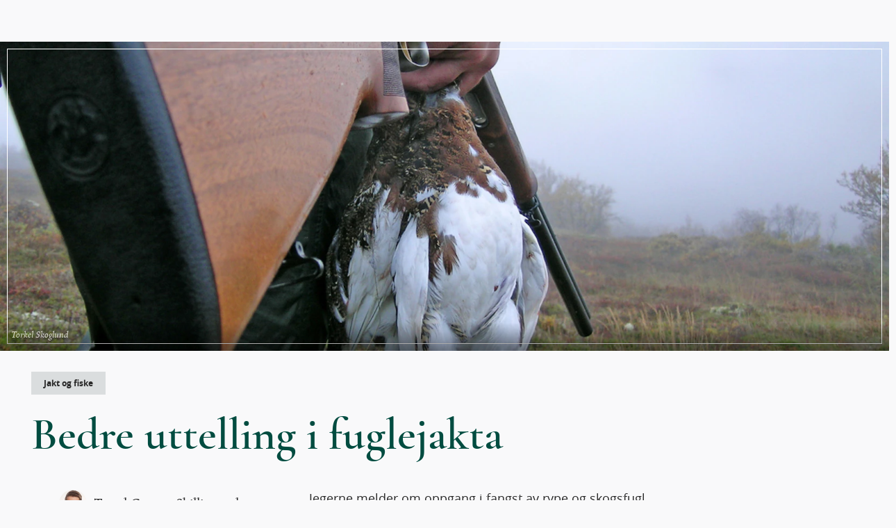

--- FILE ---
content_type: text/html; charset=UTF-8
request_url: https://www.statskog.no/nyheter/bedre-uttelling-i-fuglejakta
body_size: 48554
content:
<!DOCTYPE html>
<html id="html" lang="nb-NO" class="">
  <head>
    <meta charset="utf-8">
    <meta http-equiv="X-UA-Compatible" content="IE=edge,chrome=1">
    <meta name="viewport" content="width=device-width, initial-scale=1">
    <meta name="google-site-verification" content="CGZ6AXRtdtNJFY2KWSbjykhyyGYURwunIIlIp_Rye-E" />
    <link rel="icon" type="image/png" href="/favicon.png" />
    <link rel="home" href="https://www.statskog.no/" />
    <link rel="manifest" href="webmanifest" />
            <link rel="stylesheet" href="/assets/app.css">
        <script>
        (function() {
            var touch = (('ontouchstart' in window) || (navigator.MaxTouchPoints > 0) || (navigator.msMaxTouchPoints > 0));
            var html = document.getElementById('html');
            if (touch) {
                html.classList.add('touch');
            } else {
                html.classList.add('no-touch');
            }
        })();
    </script>
    
        <!-- Hotjar Tracking Code for www.statskog.no -->
    <script>
        (function(h,o,t,j,a,r){
            h.hj=h.hj||function(){(h.hj.q=h.hj.q||[]).push(arguments)};
            h._hjSettings={hjid:637736,hjsv:5};
            a=o.getElementsByTagName('head')[0];
            r=o.createElement('script');r.async=1;
            r.src=t+h._hjSettings.hjid+j+h._hjSettings.hjsv;
            a.appendChild(r);
        })(window,document,'//static.hotjar.com/c/hotjar-','.js?sv=');
    </script>
      <title>Bedre uttelling i fuglejakta | Statskog</title>
<script>(function() {
var tag = document.createElement('script');
tag.src = "https://plausible.io/js/script.tagged-events.js";
tag.defer = true;
tag.setAttribute("data-domain", "www.statskog.no");
var firstScriptTag = document.getElementsByTagName('script')[0];
firstScriptTag.parentNode.insertBefore(tag, firstScriptTag);
})();
window.plausible = window.plausible || function() { (window.plausible.q = window.plausible.q || []).push(arguments) }
</script><meta name="generator" content="SEOmatic">
<meta name="description" content="Jegerne melder om oppgang i fangst av rype og skogsfugl.">
<meta name="referrer" content="no-referrer-when-downgrade">
<meta name="robots" content="all">
<meta content="1905925746328227" property="fb:app_id">
<meta content="nb" property="og:locale">
<meta content="Statskog" property="og:site_name">
<meta content="website" property="og:type">
<meta content="https://www.statskog.no/nyheter/bedre-uttelling-i-fuglejakta" property="og:url">
<meta content="Bedre uttelling i fuglejakta" property="og:title">
<meta content="Jegerne melder om oppgang i fangst av rype og skogsfugl." property="og:description">
<meta content="https://statskog.s3.amazonaws.com/jakt/fugl/_1200x630_crop_center-center_82_none/Kongsvollryper1.jpg?mtime=1605173284" property="og:image">
<meta content="1200" property="og:image:width">
<meta content="630" property="og:image:height">
<meta name="facebook-domain-verification" content="12eoiz3jjvmkwhalm0mjagwawf0op9">
<meta name="twitter:card" content="summary_large_image">
<meta name="twitter:creator" content="@">
<meta name="twitter:title" content="Bedre uttelling i fuglejakta">
<meta name="twitter:description" content="Jegerne melder om oppgang i fangst av rype og skogsfugl.">
<meta name="twitter:image" content="https://statskog.s3.amazonaws.com/jakt/fugl/_800x418_crop_center-center_82_none/Kongsvollryper1.jpg?mtime=1605173284">
<meta name="twitter:image:width" content="800">
<meta name="twitter:image:height" content="418">
<link href="https://www.statskog.no/nyheter/bedre-uttelling-i-fuglejakta" rel="canonical">
<link href="https://www.statskog.no/" rel="home">
<link type="text/plain" href="https://www.statskog.no/humans.txt" rel="author"></head>
  <body class="">
    <script>
        window.fbAsyncInit = function() {
            FB.init({
                appId: '1905925746328227', //173998443131285
                // autoLogAppEvents: true,
                xfbml: true,
                version: 'v2.9'
            });
            // FB.AppEvents.logPageView();
            var event = new Event('facebook:init');
            document.dispatchEvent(event);
        };

        (function(d, s, id){
            var js, fjs = d.getElementsByTagName(s)[0];
            if (d.getElementById(id)) {return;}
            js = d.createElement(s); js.id = id;
            js.src = "//connect.facebook.net/nb_NO/sdk.js";
            fjs.parentNode.insertBefore(js, fjs);
        }(document, 'script', 'facebook-jssdk'));
    </script>
            <div class="framework">
        <div>
            <a class="to-main-content" href="#hovedinnhold" rel="nofollow">Hopp til hovedinnhold</a>
                                                
                    
<menu-component
    home="https://www.statskog.no/"
    main="{[{&quot;category&quot;:&quot;game&quot;,&quot;href&quot;:&quot;https:\/\/www.statskog.no\/jakt-og-fiske&quot;,&quot;text&quot;:&quot;Jakt og fiske&quot;,&quot;active&quot;:false},{&quot;category&quot;:&quot;cabins&quot;,&quot;href&quot;:&quot;https:\/\/www.statskog.no\/hytter-og-friluftsliv&quot;,&quot;text&quot;:&quot;Hytter og friluftsliv&quot;,&quot;active&quot;:false},{&quot;category&quot;:&quot;forest&quot;,&quot;href&quot;:&quot;https:\/\/www.statskog.no\/skogbruk&quot;,&quot;text&quot;:&quot;Skogbruk&quot;,&quot;active&quot;:false},{&quot;category&quot;:&quot;energi&quot;,&quot;href&quot;:&quot;https:\/\/www.statskog.no\/fornybar-energi&quot;,&quot;text&quot;:&quot;Energi&quot;,&quot;active&quot;:false},{&quot;category&quot;:&quot;estate&quot;,&quot;href&quot;:&quot;https:\/\/www.statskog.no\/eiendom&quot;,&quot;text&quot;:&quot;Eiendom&quot;,&quot;active&quot;:false}]}"
    search="{{&quot;action&quot;:&quot;\/sok&quot;,&quot;prioritized&quot;:true,&quot;title&quot;:&quot;S\u00f8k etter noe..&quot;}}"
    sub="{{&quot;internal&quot;:[{&quot;href&quot;:&quot;https:\/\/www.statskog.no\/sok-stotte&quot;,&quot;text&quot;:&quot;S\u00f8k st\u00f8tte&quot;,&quot;arrow&quot;:false,&quot;active&quot;:false},{&quot;href&quot;:&quot;https:\/\/www.statskog.no\/om-statskog&quot;,&quot;text&quot;:&quot;Om Statskog&quot;,&quot;arrow&quot;:false,&quot;active&quot;:false},{&quot;href&quot;:&quot;https:\/\/www.statskog.no\/kontakt&quot;,&quot;text&quot;:&quot;Kontakt&quot;,&quot;arrow&quot;:false,&quot;active&quot;:false},{&quot;href&quot;:&quot;https:\/\/www.statskog.no\/nyheter&quot;,&quot;text&quot;:&quot;Nyheter&quot;,&quot;arrow&quot;:false,&quot;active&quot;:true},{&quot;href&quot;:&quot;https:\/\/www.statskog.no\/mediesenter&quot;,&quot;text&quot;:&quot;Mediesenter&quot;,&quot;arrow&quot;:false,&quot;active&quot;:false}]}}"
    labels="{{&quot;title&quot;:&quot;Nettstedets hovednavigasjon&quot;,&quot;home&quot;:&quot;Hjem&quot;,&quot;search&quot;:{&quot;button&quot;:&quot;\u00c5pne s\u00f8k&quot;,&quot;title&quot;:&quot;S\u00f8k&quot;,&quot;label&quot;:&quot;Sides\u00f8k&quot;,&quot;more&quot;:&quot;Les mer&quot;,&quot;match&quot;:&quot;Ditt s\u00f8k ga {match} treff&quot;,&quot;nomatch&quot;:&quot;Ditt s\u00f8k ga ingen treff&quot;,&quot;load&quot;:&quot;Vis flere&quot;,&quot;person&quot;:{&quot;office&quot;:&quot;Kontorsted&quot;,&quot;email&quot;:&quot;Epost&quot;,&quot;phone&quot;:&quot;Tlf&quot;}},&quot;menu&quot;:{&quot;title&quot;:&quot;Meny&quot;,&quot;main&quot;:&quot;Hovedmeny&quot;,&quot;sub&quot;:&quot;Undermeny&quot;,&quot;button&quot;:&quot;\u00c5pne meny&quot;,&quot;close&quot;:&quot;Lukk&quot;}}}">
    <div id="menu" class="loader">
    <div></div>
    <div></div>
    <div></div>
    <div></div>
    <div></div>
    <div></div>
    <div></div>
    <div></div>
    <div></div>
    <div></div>
    <div></div>
    <div></div>
</div>
</menu-component>                    </div>
                    <main id="hovedinnhold" class="content " aria-label="Hovedinnhold">
                
<article class="news-post jakt">
            
    
                
    
    <header class="post-header" aria-label="Artikelens innledende innhold">
            <figure class="block-image" style="--focalpoint-x: 0.5; --focalpoint-y: 0.5">
            <picture class="image-frame">
            <source media="(orientation: landscape)" sizes="100vw" srcset="https://statskog.imgix.net/jakt/fugl/Kongsvollryper1.jpg?auto=format&crop=focalpoint&fit=crop&fp-x=0.5&fp-y=0.5&h=309&ixlib=php-3.3.1&res=high&w=550 550w, https://statskog.imgix.net/jakt/fugl/Kongsvollryper1.jpg?auto=format&crop=focalpoint&fit=crop&fp-x=0.5&fp-y=0.5&h=618&ixlib=php-3.3.1&res=high&w=1100 1100w, https://statskog.imgix.net/jakt/fugl/Kongsvollryper1.jpg?auto=format&crop=focalpoint&fit=crop&fp-x=0.5&fp-y=0.5&h=928&ixlib=php-3.3.1&res=high&w=1650 1650w, https://statskog.imgix.net/jakt/fugl/Kongsvollryper1.jpg?auto=format&crop=focalpoint&fit=crop&fp-x=0.5&fp-y=0.5&h=1237&ixlib=php-3.3.1&res=high&w=2200 2200w, https://statskog.imgix.net/jakt/fugl/Kongsvollryper1.jpg?auto=format&crop=focalpoint&fit=crop&fp-x=0.5&fp-y=0.5&h=1546&ixlib=php-3.3.1&res=high&w=2750 2750w, https://statskog.imgix.net/jakt/fugl/Kongsvollryper1.jpg?auto=format&crop=focalpoint&fit=crop&fp-x=0.5&fp-y=0.5&h=1856&ixlib=php-3.3.1&res=high&w=3300 3300w" />
            <source media="(min-aspect-ratio: 520/800)  and (min-height: 800px)" sizes="100vw" srcset="https://statskog.imgix.net/jakt/fugl/Kongsvollryper1.jpg?auto=format&crop=focalpoint&fit=crop&fp-x=0.5&fp-y=0.5&h=375&ixlib=php-3.3.1&res=high&w=375 375w, https://statskog.imgix.net/jakt/fugl/Kongsvollryper1.jpg?auto=format&crop=focalpoint&fit=crop&fp-x=0.5&fp-y=0.5&h=750&ixlib=php-3.3.1&res=high&w=750 750w, https://statskog.imgix.net/jakt/fugl/Kongsvollryper1.jpg?auto=format&crop=focalpoint&fit=crop&fp-x=0.5&fp-y=0.5&h=1125&ixlib=php-3.3.1&res=high&w=1125 1125w, https://statskog.imgix.net/jakt/fugl/Kongsvollryper1.jpg?auto=format&crop=focalpoint&fit=crop&fp-x=0.5&fp-y=0.5&h=1500&ixlib=php-3.3.1&res=high&w=1500 1500w, https://statskog.imgix.net/jakt/fugl/Kongsvollryper1.jpg?auto=format&crop=focalpoint&fit=crop&fp-x=0.5&fp-y=0.5&h=1875&ixlib=php-3.3.1&res=high&w=1875 1875w, https://statskog.imgix.net/jakt/fugl/Kongsvollryper1.jpg?auto=format&crop=focalpoint&fit=crop&fp-x=0.5&fp-y=0.5&h=2250&ixlib=php-3.3.1&res=high&w=2250 2250w, https://statskog.imgix.net/jakt/fugl/Kongsvollryper1.jpg?auto=format&crop=focalpoint&fit=crop&fp-x=0.5&fp-y=0.5&h=2625&ixlib=php-3.3.1&res=high&w=2625 2625w, https://statskog.imgix.net/jakt/fugl/Kongsvollryper1.jpg?auto=format&crop=focalpoint&fit=crop&fp-x=0.5&fp-y=0.5&h=3000&ixlib=php-3.3.1&res=high&w=3000 3000w, https://statskog.imgix.net/jakt/fugl/Kongsvollryper1.jpg?auto=format&crop=focalpoint&fit=crop&fp-x=0.5&fp-y=0.5&h=3375&ixlib=php-3.3.1&res=high&w=3375 3375w, https://statskog.imgix.net/jakt/fugl/Kongsvollryper1.jpg?auto=format&crop=focalpoint&fit=crop&fp-x=0.5&fp-y=0.5&h=3750&ixlib=php-3.3.1&res=high&w=3750 3750w" />
            <source media="(orientation: portrait) and (min-height: 800px)" sizes="100vw" srcset="https://statskog.imgix.net/jakt/fugl/Kongsvollryper1.jpg?auto=format&crop=focalpoint&fit=crop&fp-x=0.5&fp-y=0.5&h=666&ixlib=php-3.3.1&res=high&w=375 375w, https://statskog.imgix.net/jakt/fugl/Kongsvollryper1.jpg?auto=format&crop=focalpoint&fit=crop&fp-x=0.5&fp-y=0.5&h=1333&ixlib=php-3.3.1&res=high&w=750 750w, https://statskog.imgix.net/jakt/fugl/Kongsvollryper1.jpg?auto=format&crop=focalpoint&fit=crop&fp-x=0.5&fp-y=0.5&h=2000&ixlib=php-3.3.1&res=high&w=1125 1125w, https://statskog.imgix.net/jakt/fugl/Kongsvollryper1.jpg?auto=format&crop=focalpoint&fit=crop&fp-x=0.5&fp-y=0.5&h=2666&ixlib=php-3.3.1&res=high&w=1500 1500w, https://statskog.imgix.net/jakt/fugl/Kongsvollryper1.jpg?auto=format&crop=focalpoint&fit=crop&fp-x=0.5&fp-y=0.5&h=3333&ixlib=php-3.3.1&res=high&w=1875 1875w, https://statskog.imgix.net/jakt/fugl/Kongsvollryper1.jpg?auto=format&crop=focalpoint&fit=crop&fp-x=0.5&fp-y=0.5&h=4000&ixlib=php-3.3.1&res=high&w=2250 2250w, https://statskog.imgix.net/jakt/fugl/Kongsvollryper1.jpg?auto=format&crop=focalpoint&fit=crop&fp-x=0.5&fp-y=0.5&h=4666&ixlib=php-3.3.1&res=high&w=2625 2625w, https://statskog.imgix.net/jakt/fugl/Kongsvollryper1.jpg?auto=format&crop=focalpoint&fit=crop&fp-x=0.5&fp-y=0.5&h=5333&ixlib=php-3.3.1&res=high&w=3000 3000w, https://statskog.imgix.net/jakt/fugl/Kongsvollryper1.jpg?auto=format&crop=focalpoint&fit=crop&fp-x=0.5&fp-y=0.5&h=6000&ixlib=php-3.3.1&res=high&w=3375 3375w, https://statskog.imgix.net/jakt/fugl/Kongsvollryper1.jpg?auto=format&crop=focalpoint&fit=crop&fp-x=0.5&fp-y=0.5&h=6666&ixlib=php-3.3.1&res=high&w=3750 3750w" />
                <img sizes="100vw" width="375" height="667" srcset="https://statskog.imgix.net/jakt/fugl/Kongsvollryper1.jpg?auto=format&crop=focalpoint&fit=crop&fp-x=0.5&fp-y=0.5&h=600&ixlib=php-3.3.1&res=high&w=750 750w" src="https://statskog.imgix.net/jakt/fugl/Kongsvollryper1.jpg?auto=format&crop=focalpoint&fit=crop&fp-x=0.5&fp-y=0.5&h=300&ixlib=php-3.3.1&res=high&w=375" alt="Rypejeger med fangst" />
    </picture>

                    <figcaption class="photocredit topbanner">Torkel Skoglund</figcaption>
                </figure>
        <breadcrumbs-component
        label="Brødsmuler"
        items="{[{&quot;href&quot;:&quot;https:\/\/www.statskog.no\/&quot;,&quot;text&quot;:&quot;Hjem&quot;},{&quot;href&quot;:&quot;https:\/\/www.statskog.no\/nyheter&quot;,&quot;text&quot;:&quot;Nyheter&quot;}]}"
    ></breadcrumbs-component>
    <div>
                    <div class="badge">Jakt og fiske</div>
                <h1>Bedre uttelling i fuglejakta</h1>
        <div class="svg header-decor" aria-hidden="true">
    <div>
        <svg xmlns="http://www.w3.org/2000/svg" xmlns:xlink="http://www.w3.org/1999/xlink" version="1.1" x="0px" y="0px" width="54" height="7" viewBox="0 0 54 7" enable-background="new 0 0 54 7" xml:space="preserve">
          <line fill="none" stroke="currentColor" x1="0" y1="3.5" x2="34.5" y2="3.5"/>
          <line fill="none" stroke="currentColor" x1="46.5" y1="3.5" x2="54" y2="3.5"/>
          <g transform="translate(639 1622)">
            <circle fill="none" stroke="currentColor" cx="-598.5" cy="-1618.5" r="3"/>
          </g>
        </svg>
    </div>
</div>
    </div>
    <div class="block-small">
            </div>
</header>
    <div class="content">
                <div class="grid">
            <div class="block block-text info">
                                    <div class="author">
                        <div class="avatar">
                                                            	<img sizes="40px" width="40" height="40" loading="lazy" srcset="https://statskog.imgix.net/userphotos/tgs_181213_130547.jpg?auto=format&crop=focalpoint&fit=crop&fp-x=0.5&fp-y=0.5&h=80&ixlib=php-3.3.1&res=high&w=80 80w" src="https://statskog.imgix.net/userphotos/tgs_181213_130547.jpg?auto=format&crop=focalpoint&fit=crop&fp-x=0.5&fp-y=0.5&h=40&ixlib=php-3.3.1&res=high&w=40" alt="Tgs 181213 130547"/>




                                                    </div>
                        <div class="name">Trond Gunnar Skillingstad</div>
                    </div>
                                                    <time class="with-badge" datetime="2020-11-12T10:28:00+01:00">12. november 2020 10:28</time>
                                            <div class="badge">Nyheten er over ett år gammel</div>
                                                    <div class="social" stagger name="social-stagger" enter-timeout="2400">
                    <facebook-share-component href="https://www.statskog.no/nyheter/bedre-uttelling-i-fuglejakta" text="Del på facebook"></facebook-share-component>
                    <twitter-share-component heading="Bedre uttelling i fuglejakta" url="https://www.statskog.no/nyheter/bedre-uttelling-i-fuglejakta" text="Del på twitter"></twitter-share-component>
                    <email-share-component heading="Bedre uttelling i fuglejakta" url="https://www.statskog.no/nyheter/bedre-uttelling-i-fuglejakta" text="Send på epost"></email-share-component>
                </div>
                <a
                    class="subscribe" href="http://eepurl.com/c43pSH"
                    target="_blank"
                    rel="noopener noreferrer"
                >
                    <div class="svg newsletter" aria-hidden="true">
    <div>
        <svg version="1.1" xmlns="http://www.w3.org/2000/svg" xmlns:xlink="http://www.w3.org/1999/xlink" x="0px" y="0px" width="40" height="40" viewBox="0 0 40 40" enable-background="new 0 0 40 40" xml:space="preserve">
            <circle fill="currentColor" cx="20" cy="20" r="20"/>
            <path class="figure" fill="#FFFFFF" d="M5.9,19.2l7.8,4.2l12.6-10.6c0,0,0,0,0,0c0,0,0,0,0,0L15.3,24.8l4.6,8.6L30.1,9.1L5.9,19.2z"/>
        </svg>
    </div>
</div>
                    <span>Abonner på nyhetsbrev</span>
                </a>
                <a
                    class="subscribe podcast-icon spacer-link"
                    href="/jakt-og-fiske/podcast"
                    title="Lytt til jakt og fiskepodden"
                >
                    <div class="svg facebook" aria-hidden="true">
    <div>
        <svg xmlns="http://www.w3.org/2000/svg" xmlns:xlink="http://www.w3.org/1999/xlink" version="1.1" x="0px" y="0px" width="40" height="40" viewBox="0 0 40 40" enable-background="new 0 0 40 40" xml:space="preserve">
          <path d="M20,0C9,0,0,9,0,20s9,20,20,20s20-9,20-20S31,0,20,0z M17.7,10.8l0-0.2c0.2-1.4,1.4-2.4,2.8-2.4 c1.4,0,2.6,1,2.8,2.4l0,0.2v9.4l0,0.2c-0.2,1.4-1.4,2.4-2.8,2.4c-1.4,0-2.6-1-2.8-2.4l0-0.2V10.8z M26.3,23c-1,2-3,3.2-5.2,3.3v4.5 h2.8c0.3,0,0.6,0.3,0.6,0.6c0,0.3-0.3,0.6-0.6,0.6h-6.8c-0.3,0-0.6-0.3-0.6-0.6c0-0.3,0.3-0.6,0.6-0.6h2.8v-4.5 c-2.2-0.1-4.3-1.4-5.3-3.4c-0.7-1.6-1-3.5-1-5.2c0-0.4,1-0.5,1,0c0,2,0.4,3.9,1.4,5.5c1,1.4,2.7,2.2,4.4,2.1 c1.6,0.1,3.2-0.5,4.3-1.7c1-1.2,1.6-3.3,1.6-6c0-0.4,0.9-0.4,0.9,0C27.2,19.4,27,21.3,26.3,23z"/>
        </svg>
    </div>
</div>
                    <span>Jakt og fiskepodden</span>
                </a>
                    
            </div>

            <div class="block block-text intro">
                <p>Jegerne melder om oppgang i fangst av rype og skogsfugl.</p>
            </div>

                                                                                                        
                                                                                                        <div class="block block-text layout-default">
                        <div class="body"><p>For landet sett under ett viser tall fra Statskogs jegere en klar oppgang fra 2019 til 2020. Fangsttallene ser dermed ut til å ha kommet opp på normalt nivå igjen etter fjorårets nedgang.</p><h3><strong>Normalt i sør</strong></h3>

<p>Statskog stengte store områder i Sør-Norge for fuglejakt i 2019, for å redusere jakttrykket. </p>
<p>- Årets tellinger ga grunnlag for jakt her, og vi ser at uttaket av fugl er mer på nivå med årene før 2019, sier fagsjef for jakt og fiske i Statskog, Jo Inge Breisjøberget.<br /></p>

<h3><strong>Oppgang med ett unntak</strong></h3>
<p>Også fuglejegerne i Troms, Helgeland og Midt-Norge har opplevd bedre fangst i år enn i fjor. Unntaket er Salten.</p>
<p>- Tellinger i Salten viste behov for å regulere ned jakttrykket. Dette slår direkte ut i fangsttall. Rypefangsten i Salten er halvert i forhold til i fjor, sier Breisjøberget.</p>
<p><a href="https://www.statskog.no/nyheter/er-rypejakta-baerekraftig">Her kan du lese om hvordan Statskog sikrer bærekraftig forvaltning.</a></p>
<p>Trendene for rype- og skogsfuglfangst er basert på fangstrapporter for perioden 10. september (jaktstart) til og med 31. oktober. Normalt sett blir rundt 90 prosent av sesongens fangst høstet i denne perioden.</p>
<p><a href="https://statskog.us16.list-manage.com/subscribe?u=e3ba18fdd3c6c3ed5ec002c46&amp;id=d240411c98">Her kan du abonnere på nyheter fra Statskog.</a></p></div>
                    </div>
                            
                    </div>
                                
                                                
                <div class="entries multiple news-entries news-related">
            <h2>Relatert innhold</h2>
            <div stagger enter-timeout="2400" threshold="{0.10}">
                                                                            <a class="entry game" href="https://www.statskog.no/nyheter/fisk-effektivt-med-mark" title="Les mer om «Fisk effektivt med mark»">
    <div class="image image-frame">
        <div>
            	<img sizes="(max-width: 698px) calc(100vw - 43px), (max-width: 848px) calc(50vw - 32px), (max-width: 1023px) calc(50vw - 13px), (max-width: 1499px) calc(50vw - 181px), 474px" loading="lazy" width="350" height="262" srcset="https://statskog.imgix.net/hyttetomter/sulitjelma-fjellandsby-nord/Stor_Rosni_vatnet_Jan_Erik_Hansen_Tursiden.jpg?auto=format&crop=focalpoint&fit=crop&fp-x=0.5&fp-y=0.5&h=709&ixlib=php-3.3.1&res=high&w=948 948w, https://statskog.imgix.net/hyttetomter/sulitjelma-fjellandsby-nord/Stor_Rosni_vatnet_Jan_Erik_Hansen_Tursiden.jpg?auto=format&crop=focalpoint&fit=crop&fp-x=0.5&fp-y=0.5&h=1064&ixlib=php-3.3.1&res=high&w=1422 1422w" src="https://statskog.imgix.net/hyttetomter/sulitjelma-fjellandsby-nord/Stor_Rosni_vatnet_Jan_Erik_Hansen_Tursiden.jpg?auto=format&crop=focalpoint&fit=crop&fp-x=0.5&fp-y=0.5&h=354&ixlib=php-3.3.1&res=high&w=474" alt="Fiske i Sulitjelma"/>




        </div>
    </div>
    <div class="text" background-drop>
        <span class="badge" aria-label="Jakt og fiske: ">Jakt og fiske</span>
        <time datetime="2020-11-08T07:00:00+01:00">8. nov. 2020</time>
        <h3>Fisk effektivt med mark</h3>
                    <p>Hvilken marktype bør du bruke og hvor mye mark skal du ha på kroken? Kjenner marken smerte? Hvor ofte bør du skifte mark? Søkke eller ei? Aktivt eller passivt fiske?</p>
                    


            <div class="button more external" aria-label="Les mer om «Les mer»">
            <span class="gap"></span>
            <span>Les mer</span>
                             <span class="svg double-arrow" aria-hidden="true">
	<span>
		<svg width="17" height="11" viewbox="0 0 17 11" fill="none" xmlns="http://www.w3.org/2000/svg">
			<path d="M0 5.58641L15.9144 5.58641L0 5.58641Z" fill="currentColor"/>
			<path d="M0 5.58641L15.9144 5.58641" stroke="currentColor" fill="none"/>
			<path d="M9.49725 8.61539L12.5775 5.5L9.49725 2.38462" stroke="currentColor" fill="none"/>
			<path d="M11.5508 10L16 5.5L11.5508 1" stroke="currentColor" fill="none"/>
		</svg>
	</span>
</span>
                    </div>
        </div>
</a>
                                                                            <a class="entry game" href="https://www.statskog.no/nyheter/skadeskyting-og-viltpakjorsel-er-du-forberedt" title="Les mer om «Skadeskyting og viltpåkjørsel - er du forberedt?»">
    <div class="image image-frame">
        <div>
            	<img sizes="(max-width: 698px) calc(100vw - 43px), (max-width: 848px) calc(50vw - 32px), (max-width: 1023px) calc(50vw - 13px), (max-width: 1499px) calc(50vw - 181px), 474px" loading="lazy" width="350" height="262" srcset="https://statskog.imgix.net/nyheter/Podcast/Skyting-langt-hold-iStock-827773182.jpg?auto=format&crop=focalpoint&fit=crop&fp-x=0.5&fp-y=0.5&h=709&ixlib=php-3.3.1&res=high&w=948 948w, https://statskog.imgix.net/nyheter/Podcast/Skyting-langt-hold-iStock-827773182.jpg?auto=format&crop=focalpoint&fit=crop&fp-x=0.5&fp-y=0.5&h=1064&ixlib=php-3.3.1&res=high&w=1422 1422w" src="https://statskog.imgix.net/nyheter/Podcast/Skyting-langt-hold-iStock-827773182.jpg?auto=format&crop=focalpoint&fit=crop&fp-x=0.5&fp-y=0.5&h=354&ixlib=php-3.3.1&res=high&w=474" alt="Skyting langt hold i Stock 827773182"/>




        </div>
    </div>
    <div class="text" background-drop>
        <span class="badge" aria-label="Jakt og fiske: ">Jakt og fiske</span>
        <time datetime="2020-10-30T12:35:00+01:00">30. okt. 2020</time>
        <h3>Skadeskyting og viltpåkjørsel - er du forberedt?</h3>
                    <p>Pulsen banker i ørene. Du har akkurat skadeskutt et dyr og tankene flyr i kaotisk fart. Har du kontroll?</p>
                    


            <div class="button more external" aria-label="Les mer om «Les mer»">
            <span class="gap"></span>
            <span>Les mer</span>
                             <span class="svg double-arrow" aria-hidden="true">
	<span>
		<svg width="17" height="11" viewbox="0 0 17 11" fill="none" xmlns="http://www.w3.org/2000/svg">
			<path d="M0 5.58641L15.9144 5.58641L0 5.58641Z" fill="currentColor"/>
			<path d="M0 5.58641L15.9144 5.58641" stroke="currentColor" fill="none"/>
			<path d="M9.49725 8.61539L12.5775 5.5L9.49725 2.38462" stroke="currentColor" fill="none"/>
			<path d="M11.5508 10L16 5.5L11.5508 1" stroke="currentColor" fill="none"/>
		</svg>
	</span>
</span>
                    </div>
        </div>
</a>
                                                                            <a class="entry game" href="https://www.statskog.no/nyheter/er-rypejakta-baerekraftig" title="Les mer om «Er rypejakta bærekraftig?»">
    <div class="image image-frame">
        <div>
            	<img sizes="(max-width: 698px) calc(100vw - 43px), (max-width: 848px) calc(50vw - 32px), (max-width: 1023px) calc(50vw - 13px), (max-width: 1499px) calc(50vw - 181px), 474px" loading="lazy" width="350" height="262" srcset="https://statskog.imgix.net/jakt/Rypejakt_Dividalen_Jan_Erik_Hansen.jpg?auto=format&crop=focalpoint&fit=crop&fp-x=0.5&fp-y=0.5&h=709&ixlib=php-3.3.1&res=high&w=948 948w, https://statskog.imgix.net/jakt/Rypejakt_Dividalen_Jan_Erik_Hansen.jpg?auto=format&crop=focalpoint&fit=crop&fp-x=0.5&fp-y=0.5&h=1064&ixlib=php-3.3.1&res=high&w=1422 1422w" src="https://statskog.imgix.net/jakt/Rypejakt_Dividalen_Jan_Erik_Hansen.jpg?auto=format&crop=focalpoint&fit=crop&fp-x=0.5&fp-y=0.5&h=354&ixlib=php-3.3.1&res=high&w=474" alt="Rypejakt Dividalen Jan Erik Hansen"/>




        </div>
    </div>
    <div class="text" background-drop>
        <span class="badge" aria-label="Jakt og fiske: ">Jakt og fiske</span>
        <time datetime="2020-10-25T18:55:00+01:00">25. okt. 2020</time>
        <h3>Er rypejakta bærekraftig?</h3>
                    <p>Titusenvis av nordmenn jakter rødlista rype. Er det mulig å gjøre det med god samvittighet? Argumentene er mange og meningene sterke. De spriker fra full stans i all rypejakt til frislipp og selvregulering.</p>
                    


            <div class="button more external" aria-label="Les mer om «Les mer»">
            <span class="gap"></span>
            <span>Les mer</span>
                             <span class="svg double-arrow" aria-hidden="true">
	<span>
		<svg width="17" height="11" viewbox="0 0 17 11" fill="none" xmlns="http://www.w3.org/2000/svg">
			<path d="M0 5.58641L15.9144 5.58641L0 5.58641Z" fill="currentColor"/>
			<path d="M0 5.58641L15.9144 5.58641" stroke="currentColor" fill="none"/>
			<path d="M9.49725 8.61539L12.5775 5.5L9.49725 2.38462" stroke="currentColor" fill="none"/>
			<path d="M11.5508 10L16 5.5L11.5508 1" stroke="currentColor" fill="none"/>
		</svg>
	</span>
</span>
                    </div>
        </div>
</a>
                            </div>
        </div>
            </div>
</article>
            </main>
                            <footer class="main-footer">
                <div class="media">
                    <div class="svg logo">
    <div>
        <svg xmlns="http://www.w3.org/2000/svg" width="200.15" height="46.12" viewBox="0 0 200.15 46.12">
            <title>Statskog logo</title>
            <path d="M57.16,30.67a18.6,18.6,0,0,0,2.77,1.76,8.21,8.21,0,0,0,3.91.87,6.78,6.78,0,0,0,1.66-.2,4.43,4.43,0,0,0,1.44-.63,3.4,3.4,0,0,0,1-1.11,3.28,3.28,0,0,0,.4-1.7,3.35,3.35,0,0,0-.45-1.78,4.06,4.06,0,0,0-1.17-1.23,7.78,7.78,0,0,0-1.7-.87l-2-.73q-1.29-.44-2.61-1a9.1,9.1,0,0,1-2.37-1.38,6.47,6.47,0,0,1-1.72-2.17,7.35,7.35,0,0,1-.67-3.34,7.41,7.41,0,0,1,.77-3.44,7.07,7.07,0,0,1,2.11-2.49,9.64,9.64,0,0,1,3.08-1.5,13.15,13.15,0,0,1,3.68-.51,14.31,14.31,0,0,1,2.49.2,16.21,16.21,0,0,1,2.06.48,11.08,11.08,0,0,1,1.54.59,6,6,0,0,1,1,.55,2,2,0,0,1,1.13,1.82,3.14,3.14,0,0,1-.42,1.31,7.1,7.1,0,0,1-1.2,1.64,12.53,12.53,0,0,0-2.61-1.54,8.14,8.14,0,0,0-3.42-.73,8.29,8.29,0,0,0-1.5.14,4.71,4.71,0,0,0-1.4.48,2.89,2.89,0,0,0-1,1,2.92,2.92,0,0,0,0,3A3.78,3.78,0,0,0,63,19.23a8.42,8.42,0,0,0,1.6.83l1.88.73q1.29.49,2.63,1.05a10.42,10.42,0,0,1,2.43,1.44,6.82,6.82,0,0,1,1.78,2.19,7.1,7.1,0,0,1,.69,3.3,9,9,0,0,1-.75,3.78,7.86,7.86,0,0,1-2.09,2.78A8.85,8.85,0,0,1,68,37a14.2,14.2,0,0,1-4.11.57A15.57,15.57,0,0,1,59.16,37a13.62,13.62,0,0,1-2.61-1.07,3.19,3.19,0,0,1-.81-.77,1.69,1.69,0,0,1-.32-1A3.54,3.54,0,0,1,56,32.49a15.76,15.76,0,0,1,1.19-1.82" />
            <path d="M77.28,34a7,7,0,0,1-.36-1.7q-.08-.89-.08-1.78V11.72l.61-.08.61-.06.65,0a7.1,7.1,0,0,1,1.29.12,3.05,3.05,0,0,1,1.18.49,2.65,2.65,0,0,1,.85,1,3.58,3.58,0,0,1,.33,1.64v2.84H88v4.13H82.35v8.67q0,2.84,2.31,2.83a3.14,3.14,0,0,0,1.07-.18,7.39,7.39,0,0,0,.93-.41,3.72,3.72,0,0,0,.71-.46l.4-.37a14.48,14.48,0,0,1,.93,1.54A2.75,2.75,0,0,1,89,34.6a1.59,1.59,0,0,1-.43,1,4.19,4.19,0,0,1-1.2.93,7.52,7.52,0,0,1-1.86.69,10.28,10.28,0,0,1-2.39.26,6.76,6.76,0,0,1-3.93-1A5.21,5.21,0,0,1,77.28,34" />
            <path d="M107.45,32.21a9.07,9.07,0,0,0,.93,4.66,8.09,8.09,0,0,1-1.36.4,7,7,0,0,1-1.32.12,3.62,3.62,0,0,1-2.21-.57,2.54,2.54,0,0,1-1-1.62,7.3,7.3,0,0,1-2.35,1.58,8.78,8.78,0,0,1-3.57.65,8.21,8.21,0,0,1-2.19-.3,5.73,5.73,0,0,1-2-1A5.13,5.13,0,0,1,91,34.29a6.33,6.33,0,0,1-.57-2.82,5.38,5.38,0,0,1,1-3.36,7.12,7.12,0,0,1,2.49-2,11.25,11.25,0,0,1,3.24-1,31.14,31.14,0,0,1,3.2-.37c.32,0,.64,0,1,0h.87v-.73a2.61,2.61,0,0,0-.83-2.19,4.4,4.4,0,0,0-2.69-.65,8,8,0,0,0-3.1.57,25,25,0,0,0-2.65,1.3A6,6,0,0,1,92,21.42a3.65,3.65,0,0,1-.35-1.23,1.5,1.5,0,0,1,.63-1.08,5.85,5.85,0,0,1,1.72-1,14.15,14.15,0,0,1,2.51-.69,16.51,16.51,0,0,1,3-.26,13.27,13.27,0,0,1,3.7.45A5.78,5.78,0,0,1,105.69,19,5.24,5.24,0,0,1,107,21.34a11.83,11.83,0,0,1,.4,3.26Zm-5.18-4.7h-.57a4.07,4.07,0,0,0-.57,0,19.63,19.63,0,0,0-2,.26,6.54,6.54,0,0,0-1.76.57,3.47,3.47,0,0,0-1.25,1,2.67,2.67,0,0,0-.49,1.66A2.93,2.93,0,0,0,96.27,33a2.67,2.67,0,0,0,2.19.79,5.12,5.12,0,0,0,1.46-.2,5,5,0,0,0,1.21-.53,3.08,3.08,0,0,0,.83-.71,1.17,1.17,0,0,0,.3-.71Z" />
            <path d="M111.58,34a7,7,0,0,1-.36-1.7q-.08-.89-.08-1.78V11.72l.61-.08.61-.06.65,0a7.16,7.16,0,0,1,1.3.12,3.06,3.06,0,0,1,1.17.49,2.65,2.65,0,0,1,.85,1,3.58,3.58,0,0,1,.32,1.64v2.84h5.67v4.13h-5.67v8.67q0,2.84,2.31,2.83a3.14,3.14,0,0,0,1.07-.18,7.39,7.39,0,0,0,.93-.41,3.81,3.81,0,0,0,.71-.46l.4-.37a14.51,14.51,0,0,1,.93,1.54,2.75,2.75,0,0,1,.32,1.21,1.6,1.6,0,0,1-.43,1,4.14,4.14,0,0,1-1.19.93,7.52,7.52,0,0,1-1.86.69,10.28,10.28,0,0,1-2.39.26,6.76,6.76,0,0,1-3.93-1A5.21,5.21,0,0,1,111.58,34" />
            <path d="M139.77,20a3.58,3.58,0,0,1-.38,1.44,16.21,16.21,0,0,1-.83,1.56,9.79,9.79,0,0,0-1-.65,10.08,10.08,0,0,0-1.34-.67,10.67,10.67,0,0,0-1.54-.51,6.46,6.46,0,0,0-1.58-.2,7.32,7.32,0,0,0-.93.06,2.82,2.82,0,0,0-.87.24,1.79,1.79,0,0,0-.65.53,1.47,1.47,0,0,0-.26.91q0,1.37,3,2a22.61,22.61,0,0,1,2.41.63,7.69,7.69,0,0,1,2.14,1.08,5,5,0,0,1,2.13,4.37,6.37,6.37,0,0,1-.63,2.88,6.09,6.09,0,0,1-1.72,2.11,7.83,7.83,0,0,1-2.57,1.29,11.05,11.05,0,0,1-3.22.45,14.77,14.77,0,0,1-3-.26,10.24,10.24,0,0,1-2-.63,6.7,6.7,0,0,1-1.24-.71,1.47,1.47,0,0,1-.67-1.27,3,3,0,0,1,.4-1.44q.41-.75.93-1.56a6.81,6.81,0,0,0,.91.67,9.18,9.18,0,0,0,1.26.65,9.94,9.94,0,0,0,1.52.51,6.8,6.8,0,0,0,1.66.2,7.47,7.47,0,0,0,1.09-.08,2.75,2.75,0,0,0,1-.32,2.16,2.16,0,0,0,.71-.65,1.79,1.79,0,0,0,.28-1.05,1.77,1.77,0,0,0-.91-1.68,9.85,9.85,0,0,0-2.73-.87,15.82,15.82,0,0,1-2.27-.65,7.21,7.21,0,0,1-1.94-1.07,4.93,4.93,0,0,1-1.36-1.68,5.49,5.49,0,0,1-.51-2.47,4.91,4.91,0,0,1,.65-2.55,6.16,6.16,0,0,1,1.72-1.86,7.73,7.73,0,0,1,2.49-1.15,11.23,11.23,0,0,1,3-.38,15.77,15.77,0,0,1,2.89.24,10.37,10.37,0,0,1,2.21.65q1.78.73,1.86,1.9" />
            <path d="M149.29,29.17a4.08,4.08,0,0,1-.89-2v9.76h-5.51V8.36a3.13,3.13,0,0,1,.65-.1,11.25,11.25,0,0,1,1.22-.06,6.88,6.88,0,0,1,1.29.12,3,3,0,0,1,1.18.48,2.75,2.75,0,0,1,.85,1,3.59,3.59,0,0,1,.32,1.64v14.5a4.55,4.55,0,0,1,1.05-2l4.29-4.9a6.2,6.2,0,0,1,1.4-1.26,3.18,3.18,0,0,1,1.72-.45,4.42,4.42,0,0,1,1.88.39,8,8,0,0,1,1.6,1l-6.6,7.62,7.57,10a5.29,5.29,0,0,1-1.42.69,5.67,5.67,0,0,1-1.78.28,4.83,4.83,0,0,1-4.33-2.1Z"/>
            <path d="M180.27,27.23a14.78,14.78,0,0,1-.51,3.89,8.78,8.78,0,0,1-1.66,3.28,8.27,8.27,0,0,1-3,2.27,11.94,11.94,0,0,1-8.81,0,8,8,0,0,1-2.94-2.23,9.05,9.05,0,0,1-1.66-3.24,14,14,0,0,1-.53-3.87,12.43,12.43,0,0,1,.61-3.91,9.49,9.49,0,0,1,1.8-3.24,8.34,8.34,0,0,1,3-2.21,10.38,10.38,0,0,1,4.25-.81,10.55,10.55,0,0,1,4.35.81,7.75,7.75,0,0,1,2.92,2.19,8.81,8.81,0,0,1,1.62,3.2,14.34,14.34,0,0,1,.51,3.85m-5.55,0a14.28,14.28,0,0,0-.16-2.17,5.63,5.63,0,0,0-.61-1.88,3.63,3.63,0,0,0-1.21-1.31,3.45,3.45,0,0,0-1.94-.51,3.49,3.49,0,0,0-2,.53,3.9,3.9,0,0,0-1.26,1.36,6.26,6.26,0,0,0-.67,1.88,11.29,11.29,0,0,0-.2,2.15,13.3,13.3,0,0,0,.18,2.19,6.63,6.63,0,0,0,.63,2,3.62,3.62,0,0,0,1.23,1.4,3.45,3.45,0,0,0,2,.53,3.55,3.55,0,0,0,2-.53,3.64,3.64,0,0,0,1.23-1.4,6.29,6.29,0,0,0,.61-2,15,15,0,0,0,.16-2.23" />
            <path d="M200.15,35.41a19.06,19.06,0,0,1-.46,4.35,8.29,8.29,0,0,1-1.62,3.38A7.44,7.44,0,0,1,195,45.33a12.82,12.82,0,0,1-4.78.77,18,18,0,0,1-4-.37,9.5,9.5,0,0,1-2.49-.89,2.27,2.27,0,0,1-1-.93,2.25,2.25,0,0,1-.22-.93,3,3,0,0,1,.53-1.52,17,17,0,0,1,1.05-1.56,6.29,6.29,0,0,0,.79.65,7.59,7.59,0,0,0,1.23.71,9.75,9.75,0,0,0,1.64.59,7.76,7.76,0,0,0,2,.24,6.62,6.62,0,0,0,2.57-.43,3.64,3.64,0,0,0,1.56-1.21,4.86,4.86,0,0,0,.79-1.92,13.37,13.37,0,0,0,.22-2.59v-.73a5.22,5.22,0,0,1-1.8,1.28,7.45,7.45,0,0,1-3.18.58,9.13,9.13,0,0,1-2.9-.46,6.1,6.1,0,0,1-2.49-1.6,8.05,8.05,0,0,1-1.74-3,14,14,0,0,1-.65-4.6,14.64,14.64,0,0,1,.67-4.74,9.12,9.12,0,0,1,1.78-3.18,6.55,6.55,0,0,1,2.55-1.78,8.43,8.43,0,0,1,3-.55,6.39,6.39,0,0,1,3,.61,5,5,0,0,1,1.8,1.54A2.21,2.21,0,0,1,196.14,18a5,5,0,0,1,2.06-.4l.69,0,.65.06.61.08Zm-12.35-8.3a9.81,9.81,0,0,0,.85,4.48,3.27,3.27,0,0,0,3.2,1.64,4,4,0,0,0,2.23-.55,1.66,1.66,0,0,0,.81-1.44V22.57a5.5,5.5,0,0,0-1.11-.77,3.67,3.67,0,0,0-1.84-.45q-4.13,0-4.13,5.75" />
            <path d="M48.31,26.86A2.33,2.33,0,0,0,47,25.57l-.22-.11A5,5,0,0,1,44.4,23.2a5.83,5.83,0,0,0-3.54-3.08,10.14,10.14,0,0,0-3.71-.74,9,9,0,0,0-2.56.38,8.83,8.83,0,0,1-2.5.35c-.4,0-.53-.09-.7-.46a4.86,4.86,0,0,1-.32-1.05,6.85,6.85,0,0,0-1.41-3.14l-.46-.56c-.52-.63-1.05-1.28-1.64-1.89-1.65-1.73-3.46-3.33-5.21-4.87L21.06,7c-2.3-2-4.67-4.17-7.2-6.06a5.28,5.28,0,0,0-1-.66A3.05,3.05,0,0,0,11.6,0,2.2,2.2,0,0,0,10,.69a2.55,2.55,0,0,0-.63,2c0,.11,0,.21,0,.32V3A3.17,3.17,0,0,0,9.3,5.58a2.36,2.36,0,0,1,.13.67,1.84,1.84,0,0,0,1,1.72,2.18,2.18,0,0,0,.58,1.41,4,4,0,0,1,.86,2.05v0a2,2,0,0,0,1,1.52L13,13a3,3,0,0,1,.06.51c0,.12,0,.24,0,.36a4.42,4.42,0,0,1,0,.93c0,.25-.06.51-.07.8s0,.53,0,.8c-.09,2.06-.19,4.18,1,6.29l.12.23A2,2,0,0,0,16,24.25l.53,0,.32,0a40.62,40.62,0,0,1-6,2.77l-.64.25a17.59,17.59,0,0,1-6.38,1.66c-.25,0-.51,0-.76,0H2.81A3.28,3.28,0,0,0,1,29.51l0,0A1.76,1.76,0,0,0,0,31.07a1.63,1.63,0,0,0,1.48,1.56h.06c3.07.72,6.69,1.62,10.32,2.84a7,7,0,0,0,1.07.24,4.09,4.09,0,0,1,.75.17,4.14,4.14,0,0,1,.16.69,6.09,6.09,0,0,0,.28,1.17,2.52,2.52,0,0,1-.76,3.2l-.09.06a1.87,1.87,0,0,0-.89,2s-.11.22-.17.34-.15.29-.22.44l-.35.81.66.59a1.67,1.67,0,0,0,1.09.42,1.32,1.32,0,0,0,1.06.52,1.44,1.44,0,0,0,.89-.32,3.05,3.05,0,0,0,.87-1.16l.07-.14.13-.26a7.28,7.28,0,0,1,.64-1.1,5.06,5.06,0,0,0,.84-4.86c-.12-.34-.23-.73-.34-1.21a4.38,4.38,0,0,1-.09-.47h.44l.51,0c.57,0,1.15.07,1.75.07a11.1,11.1,0,0,0,1.35-.08,25,25,0,0,0,11.62-4.67,21.19,21.19,0,0,1,3.75-2.29,13.79,13.79,0,0,1,5.52-1.28,10.69,10.69,0,0,1,2.87.4l.23.1a2.8,2.8,0,0,0,1.17.32,1.64,1.64,0,0,0,1.5-.92A1.78,1.78,0,0,0,48.31,26.86Zm-1.22.85a.45.45,0,0,1-.42.27,4.83,4.83,0,0,1-1.07-.37,11.7,11.7,0,0,0-2-.36,1.38,1.38,0,0,1-.51-.19,11.35,11.35,0,0,1-1.24-.9c-1.93-1.28-4.36-.95-6.51.12-1.34.67-1.71.54-2.32-.86-.21-.48-.4-1-.92-1.18a3.32,3.32,0,0,0-3.86,1.47,4.64,4.64,0,0,0,.11,3.92,2.82,2.82,0,0,0,2.76,1.73,2.47,2.47,0,0,0,.94-.15,23.68,23.68,0,0,1-10.68,4.2,9.52,9.52,0,0,1-1.2.07c-.73,0-1.46-.06-2.19-.11h-.35c-1.3,0-1.6.54-1.25,2,.11.44.23.88.37,1.32a3.85,3.85,0,0,1-.66,3.73,10.39,10.39,0,0,0-.89,1.54,2.41,2.41,0,0,1-.6.9.26.26,0,0,1-.15.07c-.1,0-.17-.12-.34-.41a.28.28,0,0,0-.27-.17c-.13,0-.28.06-.43.06a.46.46,0,0,1-.32-.12c.22-.5.6-.93.46-1.53s.33-.64.58-.85a3.7,3.7,0,0,0,1.11-4.56C15,36.57,15,35.53,14.54,35s-1.53-.45-2.3-.71c-3.42-1.15-6.91-2-10.42-2.87-.26-.06-.59-.1-.6-.44s.24-.37.43-.5a2.19,2.19,0,0,1,1.16-.48h.1c.29,0,.57,0,.86,0,2.65,0,5-1,7.46-2A39.16,39.16,0,0,0,17.92,25c.5-.32,1-.66,1.46-1a.76.76,0,0,0,.3-.85c-.12-.4-.48-.35-.8-.37h-.22c-.75,0-1.47.27-2.22.31L16,23c-.56,0-.57-.16-1-.92-1.15-2.06-.87-4.26-.8-6.45a13.11,13.11,0,0,0,.11-1.89c-.08-.74,0-1.46-.81-1.87-.24-.12-.3-.44-.35-.71a5.09,5.09,0,0,0-1.17-2.65,1,1,0,0,1-.24-.62.92.92,0,0,0-.65-1c-.18-.06-.42-.35-.41-.51.11-1-.75-1.89-.14-2.87.19-.31.07-.61.05-.92-.06-.86.38-1.38,1-1.38a1.8,1.8,0,0,1,.72.17,4.13,4.13,0,0,1,.81.51c2.49,1.86,4.8,3.93,7.12,6s4.41,3.84,6.44,6c.72.76,1.38,1.59,2.05,2.39a5.74,5.74,0,0,1,1.14,2.61,6.25,6.25,0,0,0,.4,1.3,1.79,1.79,0,0,0,1.8,1.18h0a10.07,10.07,0,0,0,2.84-.4,7.76,7.76,0,0,1,2.21-.33,9,9,0,0,1,3.27.66,4.59,4.59,0,0,1,2.85,2.41,6.11,6.11,0,0,0,2.85,2.83C46.59,26.78,47.47,27,47.09,27.7Z" />
        </svg>
    </div>
</div>
                    <div class="list">
                        <a href="https://www.statskog.no/jakt-og-fiske/podcast">
                            <div class="svg facebook" aria-hidden="true">
    <div>
        <svg xmlns="http://www.w3.org/2000/svg" xmlns:xlink="http://www.w3.org/1999/xlink" version="1.1" x="0px" y="0px" width="40" height="40" viewBox="0 0 40 40" enable-background="new 0 0 40 40" xml:space="preserve">
          <path d="M20,0C9,0,0,9,0,20s9,20,20,20s20-9,20-20S31,0,20,0z M17.7,10.8l0-0.2c0.2-1.4,1.4-2.4,2.8-2.4 c1.4,0,2.6,1,2.8,2.4l0,0.2v9.4l0,0.2c-0.2,1.4-1.4,2.4-2.8,2.4c-1.4,0-2.6-1-2.8-2.4l0-0.2V10.8z M26.3,23c-1,2-3,3.2-5.2,3.3v4.5 h2.8c0.3,0,0.6,0.3,0.6,0.6c0,0.3-0.3,0.6-0.6,0.6h-6.8c-0.3,0-0.6-0.3-0.6-0.6c0-0.3,0.3-0.6,0.6-0.6h2.8v-4.5 c-2.2-0.1-4.3-1.4-5.3-3.4c-0.7-1.6-1-3.5-1-5.2c0-0.4,1-0.5,1,0c0,2,0.4,3.9,1.4,5.5c1,1.4,2.7,2.2,4.4,2.1 c1.6,0.1,3.2-0.5,4.3-1.7c1-1.2,1.6-3.3,1.6-6c0-0.4,0.9-0.4,0.9,0C27.2,19.4,27,21.3,26.3,23z"/>
        </svg>
    </div>
</div>
                            Jakt og fiskepodden
                        </a>
                        <a href="http://eepurl.com/c43pSH" target="_blank" rel="noopener noreferrer">
                            <div class="svg newsletter" aria-hidden="true">
    <div>
        <svg version="1.1" xmlns="http://www.w3.org/2000/svg" xmlns:xlink="http://www.w3.org/1999/xlink" x="0px" y="0px" width="40" height="40" viewBox="0 0 40 40" enable-background="new 0 0 40 40" xml:space="preserve">
            <circle fill="currentColor" cx="20" cy="20" r="20"/>
            <path class="figure" fill="#FFFFFF" d="M5.9,19.2l7.8,4.2l12.6-10.6c0,0,0,0,0,0c0,0,0,0,0,0L15.3,24.8l4.6,8.6L30.1,9.1L5.9,19.2z"/>
        </svg>
    </div>
</div>
                            Nyhetsbrev
                        </a>
                    </div>
                </div>
                <div class="address">
                    <address>
                        <h2 class="h3">Statskog SF</h2>
                        <p>
                            Namdalshagen (eksp. 3 etg)<br />
Søren R. Thornæs veg 10<br />
Namsos<br />
<br />
Postboks 63 Sentrum, 7801 Namsos
                        </p>
                        <br />
                        <a href="mailto:post@statskog.no">post@statskog.no</a>
                    </address>
                </div>

                <div class="contact">
                    <h2 class="h3">Kontakt oss</h2>
                    <a class="tel" href="tel:74213000">74 21 30 00</a>
                    <p><strong></strong></p>
<p><strong>Mandag til fredag<br></strong>08.00 - 15.30<br><br></p>


<p></p>
                </div>
                <hr />
                <div class="follow">
                    <a href="https://www.facebook.com/Statskog/" title="Følg oss på Facebook" target="_blank" rel="noopener noreferrer">
                        <div class="svg facebook" aria-hidden="true">
    <div>
        <svg xmlns="http://www.w3.org/2000/svg" xmlns:xlink="http://www.w3.org/1999/xlink" version="1.1" x="0px" y="0px" width="40" height="40" viewBox="0 0 40 40" enable-background="new 0 0 40 40" xml:space="preserve">
          <path d="M20 40C9 40 0 31 0 20S9 0 20 0s20 9 20 20C40 31 31 40 20 40zM14 17.8v3.9h3.4v10.1h4.1V21.7h3.4l0.5-3.9h-3.9v-2.5c0-1.1 0.3-1.9 2-1.9h2.1V9.9c-1-0.1-2-0.2-3-0.2 -3.1 0-5.1 2-5.1 5.2v2.9L14 17.8z"/>
        </svg>
    </div>
</div>
                    </a>
                    <a href="https://www.youtube.com/user/StatskogSF" title="Følg oss på Youtube" target="_blank" rel="noopener noreferrer">
                        <div class="svg youtube" aria-hidden="true">
    <div>
        <svg version="1.1" xmlns="http://www.w3.org/2000/svg" xmlns:xlink="http://www.w3.org/1999/xlink" x="0px" y="0px" width="40" height="40" viewBox="0 0 40 40" enable-background="new 0 0 40 40" xml:space="preserve">
             <path d="M20,40C9,40,0,31,0,20S9,0,20,0s20,9,20,20C40,31,31,40,20,40z M16,13.8v11.4l10.3-5.8L16,13.8z"/>
        </svg>
    </div>
</div>
                    </a>
                    <a href="https://www.instagram.com/statskog/" title="Følg oss på Instagram" target="_blank" rel="noopener noreferrer">
                        <div class="svg instagram" aria-hidden="true">
	<div>
		<svg width="24" height="24" viewbox="0 0 24 24" fill="none" xmlns="http://www.w3.org/2000/svg">
			<g clip-path="url(#clip0_535_2930)">
				<path d="M15.7101 8.29007C15.4763 8.06086 15.2015 7.87768 14.9001 7.75007C14.5831 7.62056 14.2423 7.55923 13.9001 7.57007H10.0601C9.7178 7.55923 9.37708 7.62056 9.06007 7.75007C8.46306 8.01057 7.9925 8.4955 7.75007 9.10007C7.62056 9.41708 7.55923 9.7578 7.57007 10.1001V13.9801C7.55923 14.3223 7.62056 14.6631 7.75007 14.9801C8.01902 15.562 8.50284 16.0171 9.10007 16.2501C9.41708 16.3796 9.7578 16.4409 10.1001 16.4301H13.9801C14.3223 16.4409 14.6631 16.3796 14.9801 16.2501C15.2831 16.1254 15.5585 15.9419 15.7902 15.7102C16.0219 15.4785 16.2054 15.2031 16.3301 14.9001C16.4596 14.5831 16.5209 14.2423 16.5101 13.9001V10.0601C16.5209 9.7178 16.4596 9.37708 16.3301 9.06007C16.1743 8.76625 15.9639 8.5049 15.7101 8.29007ZM14.6101 13.0801C14.3081 13.7626 13.7626 14.3081 13.0801 14.6101C12.7336 14.7496 12.3635 14.8209 11.9901 14.8201C11.4328 14.8181 10.8885 14.651 10.4261 14.34C9.96367 14.0289 9.60378 13.5878 9.39187 13.0723C9.17996 12.5569 9.12554 11.9902 9.23548 11.4438C9.34542 10.8974 9.61478 10.3959 10.0096 10.0025C10.4043 9.60914 10.9068 9.34155 11.4536 9.23355C12.0003 9.12554 12.5668 9.18197 13.0815 9.3957C13.5962 9.60943 14.0361 9.97088 14.3455 10.4344C14.6549 10.8979 14.8201 11.4428 14.8201 12.0001C14.8196 12.3702 14.7483 12.7368 14.6101 13.0801ZM15.0001 9.64007C14.9149 9.64437 14.8297 9.63077 14.7502 9.60012C14.6706 9.56948 14.5983 9.52249 14.538 9.46218C14.4776 9.40187 14.4307 9.32958 14.4 9.24999C14.3694 9.17039 14.3558 9.08525 14.3601 9.00007C14.3639 8.91993 14.3835 8.84134 14.4178 8.76879C14.4521 8.69625 14.5003 8.63117 14.5597 8.57729C14.6192 8.52342 14.6887 8.4818 14.7642 8.45482C14.8398 8.42784 14.9199 8.41603 15.0001 8.42007C15.161 8.42265 15.3147 8.48774 15.4286 8.60158C15.5424 8.71543 15.6075 8.86909 15.6101 9.03007C15.6101 9.19185 15.5458 9.34701 15.4314 9.4614C15.317 9.5758 15.1619 9.64007 15.0001 9.64007Z" fill="currentColor"/>
				<path d="M22.0001 5.32994C20.6837 3.34884 18.8082 1.80364 16.6119 0.890567C14.4155 -0.0225075 11.9973 -0.262265 9.66446 0.20174C7.33157 0.665746 5.1892 1.81258 3.50941 3.49661C1.82962 5.18064 0.688182 7.32589 0.230055 9.65994C-0.149535 11.5939 -0.0469611 13.5915 0.528715 15.4764C1.10439 17.3613 2.13545 19.0753 3.53079 20.4672C4.92612 21.859 6.64279 22.8857 8.52911 23.4566C10.4154 24.0276 12.4133 24.1251 14.3463 23.7407C16.2793 23.3562 18.0878 22.5016 19.612 21.2523C21.1363 20.003 22.3295 18.3975 23.086 16.5777C23.8425 14.7578 24.1392 12.7797 23.9498 10.818C23.7604 8.85628 23.0908 6.97142 22.0001 5.32994ZM17.5601 13.9399C17.5604 14.4131 17.4687 14.8818 17.2901 15.3199C17.1096 15.7575 16.8444 16.155 16.5098 16.4896C16.1751 16.8243 15.7776 17.0895 15.3401 17.2699C14.9019 17.4485 14.4332 17.5402 13.9601 17.5399H10.0601C9.5869 17.5402 9.11821 17.4485 8.68006 17.2699C8.24253 17.0895 7.84501 16.8243 7.51035 16.4896C7.17569 16.155 6.91051 15.7575 6.73006 15.3199C6.55146 14.8818 6.45976 14.4131 6.46006 13.9399V10.0599C6.45976 9.58679 6.55146 9.11809 6.73006 8.67994C6.91051 8.24241 7.17569 7.84489 7.51035 7.51023C7.84501 7.17557 8.24253 6.91039 8.68006 6.72994C9.11821 6.55134 9.5869 6.45964 10.0601 6.45994H13.9401C14.4132 6.45964 14.8819 6.55134 15.3201 6.72994C15.7576 6.91039 16.1551 7.17557 16.4898 7.51023C16.8244 7.84489 17.0896 8.24241 17.2701 8.67994C17.4487 9.11809 17.5404 9.58679 17.5401 10.0599L17.5601 13.9399Z" fill="currentColor"/>
				<path d="M13.2098 10.7801C13.049 10.6189 12.8589 10.49 12.6498 10.4001C12.4404 10.3153 12.2157 10.2744 11.9898 10.2801C11.7644 10.28 11.5412 10.3246 11.3331 10.4112C11.125 10.4977 10.936 10.6246 10.7771 10.7844C10.6182 10.9443 10.4924 11.134 10.4071 11.3426C10.3218 11.5512 10.2785 11.7747 10.2798 12.0001C10.28 12.4566 10.4596 12.8947 10.7798 13.2201C11.1015 13.5397 11.5363 13.7194 11.9898 13.7201C12.2161 13.7214 12.4403 13.6778 12.6496 13.5918C12.8589 13.5059 13.049 13.3792 13.209 13.2192C13.369 13.0593 13.4956 12.8691 13.5816 12.6598C13.6676 12.4506 13.7111 12.2263 13.7098 12.0001C13.7111 11.7736 13.6669 11.5491 13.5798 11.3401C13.4957 11.1303 13.3698 10.9398 13.2098 10.7801Z" fill="currentColor"/>
			</g>
			<defs>
				<clipPath id="clip0_535_2930">
					<rect width="24" height="24" fill="currentColor"/>
				</clipPath>
			</defs>
		</svg>
	</div>
</div>
                    </a>
                </div>
                <div class="accessibility">
                    <a href="https://uustatus.no/nb/erklaringer/publisert/f6520508-7d09-4144-a880-154d0b315caf" target="_blank" rel="noopener noreferrer">
                        Tilgjengelighetserklæring
                    </a>
                </div>
                <div class="privacy">
                                    </div>
            </footer>
            </div>
                <script src="https://polyfill-fastly.net/v3/polyfill.min.js?features=Intl.DateTimeFormat%2CIntl.DateTimeFormat.%7EtimeZone.all%2CIntl.DateTimeFormat.%7EtimeZone.golden%2CIntl.DisplayNames%2CIntl.ListFormat%2CIntl.Locale%2CIntl.NumberFormat%2CIntl.PluralRules%2CIntl.RelativeTimeFormat%2CIntl.getCanonicalLocales%2Ces6"></script>
        <script src="/assets/manifest.js" defer></script>
        <script src="/assets/vendor.js" defer></script>
        <script src="/assets/app.js" defer></script>
      <script type="application/ld+json">{"@context":"https://schema.org","@graph":[{"@type":"NewsArticle","author":{"@id":"#identity"},"copyrightHolder":{"@id":"#identity"},"copyrightYear":"2020","creator":{"@id":"https://statskog.no#creator"},"dateCreated":"2020-11-12T10:32:33+01:00","dateModified":"2020-11-12T10:36:12+01:00","datePublished":"2020-11-12T10:28:00+01:00","description":"Jegerne melder om oppgang i fangst av rype og skogsfugl.","headline":"Bedre uttelling i fuglejakta","image":{"@type":"ImageObject","url":"https://statskog.s3.amazonaws.com/jakt/fugl/_1200x630_crop_center-center_82_none/Kongsvollryper1.jpg?mtime=1605173284"},"inLanguage":"nb","mainEntityOfPage":"https://www.statskog.no/nyheter/bedre-uttelling-i-fuglejakta","name":"Bedre uttelling i fuglejakta","publisher":{"@id":"https://statskog.no#creator"},"url":"https://www.statskog.no/nyheter/bedre-uttelling-i-fuglejakta"},{"@id":"#identity","@type":"Organization"},{"@id":"https://statskog.no#creator","@type":"Organization","name":"Statskog","url":"https://statskog.no"},{"@type":"BreadcrumbList","description":"Breadcrumbs list","itemListElement":[{"@type":"ListItem","item":"https://www.statskog.no/","name":"Vi sikrer fellesskapets verdier for framtida","position":1},{"@type":"ListItem","item":"https://www.statskog.no/nyheter","name":"Nyheter","position":2},{"@type":"ListItem","item":"https://www.statskog.no/nyheter/bedre-uttelling-i-fuglejakta","name":"Bedre uttelling i fuglejakta","position":3}],"name":"Breadcrumbs"}]}</script></body>
</html>
<!-- pages/news.html.twig -->


<!-- Cached by Blitz on 2026-01-24T17:00:52+01:00 --><!-- Served by Blitz on 2026-01-24T17:00:52+01:00 -->